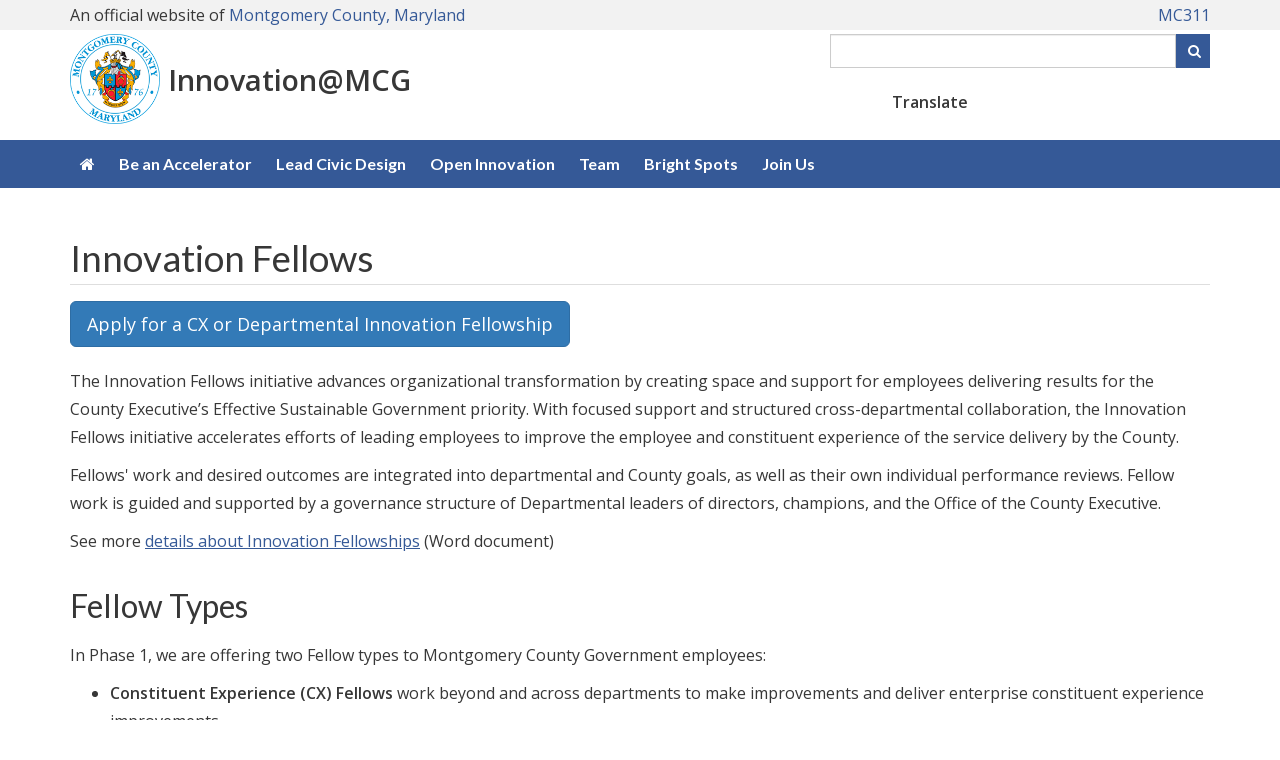

--- FILE ---
content_type: text/html; charset=utf-8
request_url: https://montgomerycountymd.gov/innovation/fellows/
body_size: 5702
content:

<!DOCTYPE html>
<html xmlns="https://www.w3.org/1999/xhtml" lang="en" xml:lang="en">
<head id="ctl00_Head1"><title>
	Fellows - Innovation@MCG - Montgomery County, Maryland
</title><meta http-equiv="Content-Type" content="text/html; charset=utf-8" /><meta name="viewport" content="width=device-width, initial-scale=1.0" /><meta http-equiv="X-UA-Compatible" content="IE=Edge" />    
	<script async src="https://www.googletagmanager.com/gtag/js?id=G-K9STEFSE4V"></script>
	<link rel="stylesheet" href="https://cdnjs.cloudflare.com/ajax/libs/font-awesome/6.4.2/css/all.min.css" integrity="sha512-z3gLpd7yknf1YoNbCzqRKc4qyor8gaKU1qmn+CShxbuBusANI9QpRohGBreCFkKxLhei6S9CQXFEbbKuqLg0DA==" crossorigin="anonymous" referrerpolicy="no-referrer" /><link rel="stylesheet" href="//maxcdn.bootstrapcdn.com/font-awesome/4.4.0/css/font-awesome.min.css" />
    <script src="/_themeMCG/assets/js/jquery-3.5.1.min.js"></script>
    <script src="/_themeMCG/assets/js/bootstrap.min.js"></script>
	<script src="https://ssl.google-analytics.com/ga.js"></script>
    <link rel="stylesheet" href="/_themeMCG/assets/css/bootstrap.min.css" /><link href="/_themeMCG/assets/css/width-full.css" rel="stylesheet" title="default" /><link href="/_themeMCG/assets/css/animate.css" rel="stylesheet" title="default" /><link href="/_themeMCG/assets/css/style-mcg.css" rel="stylesheet" title="default" /><link href="/_themeMCG/assets/js/bxslider4.2.15/jquery.bxslider.min.css" rel="stylesheet" />
    <script src="/_themeMCG/assets/js/bxslider4.2.15/jquery.bxslider.min.js" type="text/javascript"></script>    
    <link href="/Common/Styles/mcgmain.css" rel="stylesheet" />        
    <script src="/Common/Scripts/GoogleAnalytics.js?vr=202310091126" type="text/javascript"></script>
	<script src="/Common/Scripts/gSearch.min.js?vr=1.0" type="text/javascript"></script>
    <link href="/Common/Styles/accessibility.css" rel="stylesheet" />   
	<script type="text/javascript">
    (function(){setTimeout(function(){var d=document,t='script',f=d.getElementsByTagName(t)[0],s=d.createElement(t);s.type='text/java'+t;s.async=true;s.src='//d2rnkf2kqy5m6h.cloudfront.net/vxc/YgTSADscSTiv2pdeQWvNEg/surveys.js?'+(new Date)/1;f.parentNode.insertBefore(s,f);},1);})();
    </script>
<meta name="keywords" /><meta name="description" /></head>
<body>
    <div id="mcgpage">
        <a href="#mcgmaincontent" class="sr-only sr-only-focusable">Skip to main content</a>
		<style>
section .MCGCovidAlert {
               font-family: "Lato", sans-serif;
               color: inherit;
               font-weight: 400;
               line-height: 120%;
               padding: 15px;
               margin-bottom: 0;
}
section .MCGCovidAlert__msg1 {font-size: 2em; font-weight:800; margin-top:14px; margin-bottom:4px; }
section .MCGCovidAlert__msg2 {font-size: 1.2em;}
section .MCGCovidAlert .alert i {1.2em; margin-right: 5px;}
</style>
<!--
<section class="alert-royal text-center MCGCovidAlertalert" aria-label="County COVID-19 alert">
               <p class="MCGCovidAlert__msg1"><a href="https://montgomerycountymd.gov/covid19"><i class="fa fa-exclamation-circle"></i> COVID-19 Updates</a></p>                       
               <p class="MCGCovidAlert__msg2"><a href="https://montgomerycountymd.gov/covid19/vaccine/">Vaccine and Booster Information</a></p>
</section>
-->
    
    
    <!--<div class="alert alert-royal" style="text-align: center;margin-bottom:0px">
	<h2><a href="https://montgomerycountymd.gov/covid19" style="font-weight:600;"><i class="fa fa-exclamation-circle fa-4x"></i> COVID-19 Updates</a></h2>	 	
		<h5><a href="https://www.montgomerycountymd.gov/covid19-reopening">Reopening Guidelines</a></h5>
	</div>-->

        <div id="mcgheader" tabindex="-1">
            <link rel="stylesheet" type="text/css" href="/Common/Styles/mcg-colors.css">
<link rel="stylesheet" type="text/css" href="/Common/Styles/mcg-stylesheet.css">
<link rel="stylesheet" type="text/css" href="/Common/Styles/mcg-v2-template-transitional-styles.css">
<link rel="stylesheet" type="text/css" href="/Common/Styles/mcg-bootstrap-5.css">
<link rel="stylesheet" type="text/css" href="/Common/Styles/mcg-header-with-google-translate-widget.css">

<!-- UNCOMMENT TO USE THE MCG FEEDBACK BUTTON -->
<!--
<link rel="stylesheet" type="text/css" href="/Common/Styles/mcg-feedback-styles.css">
-->

<!-- Site-specific styles -->
<link href="/innovation/Common/Styles/innovation-styles.css" rel="stylesheet" />

<style>
/*--- responsive tables ---*/

caption h2, caption h3 {margin:0!important;}

@media only screen and (max-width: 767px) { 
    .no-more-tables tr {
    margin-top: var(--size-3);
    border: 1px solid black !important;
    }
    .no-more-tables th:before { content: attr(data-title); }
    tr.filter-item:first-child {
    margin-top: var(--size-1);
    }
}
</style>

<!----- BEGIN HEADER ----->
<header class="mb-3" >
<span class="sr-only">County Web Accessibility information including Alternative Format Requests for Disabled Users are provided on this page.</span>

<section class="fluid-container mcg-bg-gray-1">
    <div class="container ">
        <div class="mcg-official-site py-1">
            <span class="hidden-xs">
                An official website of <a href="https://www.montgomerycountymd.gov/" target="_blank">Montgomery County, Maryland</a>
            </span>
            <span class="visible-xs">
                An official website of<br/> <a href="https://www.montgomerycountymd.gov/" target="_blank">Montgomery County, Maryland</a>
            </span>
            <span class="mcg-official-site__mc311">
                <a href="https://www.montgomerycountymd.gov/mc311" target="_blank">MC311</a>
            </span>
        </div>
    </div>
</section>

<div class="container">
    <div class="mcg-header-elements mt-1 mb-3">
        <!-- mcg-header-branding -->
        <div class="mcg-header-branding">
            <div class="mcg-header-branding__logo" id="mcgSiteLogo">            
                <img src="/mcg/Resources/Images/header/mcg-county-seal.png" alt="County seal">
            </div>
            <div class="mcg-header-branding__text" id="mcgSiteName">
                <a href="/innovation/">Innovation@MCG</a>
            </div>
        </div>
    
        <!-- mcg-header-utilities -->
        <div class="mcg-header-utilities">
            <div class="hidden-md hidden-lg">
                <button type="button" id="hamburger-menu" class="mcg-mobile-header-icon" aria-label="open navigation and translation"  aria-controls="mcg-site-nav--links" aria-expanded="false">
                    <i class="fa fa-bars fa-fw" aria-hidden="true"></i><i aria-hidden="true" class="fa-solid fa-globe"></i>
                </button>
            </div>
            <!-- Keep this div empty for the Google custom search -->
            <div id="searchCustom"></div>
        </div>
    </div><!-- end class="mcg-header-elements -->
</div>

<!----- BEGIN TOP NAVIGATION ----->
<nav aria-label="Site" role="navigation" id="mcg-site-nav">
    <div class="container">
        <div id="slide-nav" class="slide-content slide-content--right">
            <button type="button" id="close" class="close-btn" aria-label="close navigation">&times;</button>
            <div class="mcg-header-translation-widget">
                <label class="me-1" for="translateID">Translate</label>
                <div id="google_translate_element"></div>
            </div>
        <ul id="mcg-site-nav--links">
                <li class="hidden-xs hidden-sm"><a href="/innovation/" aria-label="Innovation home"><i class="fa fa-home" aria-hidden="true"></i></a></li>
                <li class="hidden-md hidden-lg"><a href="/innovation/">Innovation Home</a></li>

                <li><a href="/innovation/accelerator/">Be an Accelerator</a></li>
                <li><a href="/innovation/projects/">Lead Civic Design</a></li>
                <li><a href="/innovation/events/">Open Innovation</a></li>
                <li><a href="/innovation/team/">Team</a></li>
                <li><a href="/innovation/bright-spots/">Bright Spots</a></li>
                <li><a href="/innovation/join-us/">Join Us</a></li>
            </ul>
		</div>
    </div>
</nav>
<!----- END TOP NAVIGATION ----->

</header>
<!----- END HEADER ----->

<script>
     $(document).ready(function () {
         $("#searchCustom").googleSearchBox({ resultURL: "https://montgomerycountymd.gov/mcgresponsive/newsearch.html" });
         //$('#txtSearchbox').val('Enter keyword(s) or phrase')
         //Clear the default value when input box is in focus.
         $('input:text').focus(function () {
             $(this).val('');
         });

         // replace Search text on button with magnifier icon
         $("#btnSearchBox").html('<i class="fa fa-search" aria-hidden="true"></i><span class="sr-only">Search</span>');
     });
</script>

        </div>
        <div id="mcgmenu">
            <!-- MenuBar -->

        </div>        
            <div id="mcgcontentheader">
                
                <!-- SiteHeader -->
            </div>
			<div id="mcgmaincontent" role="main" tabindex="-1">
				
				<style type="text/css">p a,
    ul.links li a {text-decoration: underline;}
    .margin-bottom-20 {margin-bottom: 20px;}
</style>
<div class="container">
<h1>Innovation Fellows</h1>
<a class="btn btn-primary btn-lg margin-bottom-20" href="https://forms.microsoft.com/g/deJeKntNCr" target="_blank">Apply for a CX or Departmental Innovation Fellowship</a>

<p>The Innovation Fellows initiative advances organizational transformation by creating space and support for employees delivering results for the County Executive&rsquo;s Effective Sustainable Government priority. With focused support and structured cross-departmental collaboration, the Innovation Fellows initiative accelerates efforts of leading employees to improve the employee and constituent experience of the service delivery by the County.&nbsp;</p>

<p>Fellows&#39; work and desired outcomes are integrated into departmental and County goals, as well as their own individual performance reviews. Fellow work is guided and supported by a governance structure of Departmental leaders of directors, champions, and the Office of the County Executive.&nbsp;</p>

<p>See more <a href="https://mcgov.sharepoint.com/:w:/r/sites/Baskin/Shared%20Documents/General/Innovation%20Fellows%20d2.docx?d=wca5386323cdb4dfdae92ed0199839177&amp;csf=1&amp;web=1&amp;e=NQbmz3" target="_blank">details about Innovation Fellowships</a> (Word document)</p>

<h2>Fellow Types</h2>

<p>In Phase 1, we are offering two Fellow types to Montgomery County Government employees:</p>

<ul>
	<li><strong>Constituent Experience (CX) Fellows</strong> work beyond and across departments to make improvements and deliver enterprise constituent experience improvements.</li>
	<li><strong>Departmental Innovation Fellows</strong> work within their department&#39;s function area on departmental goals.</li>
</ul>

<p>We also welcome external <strong>Open Innovation Fellows</strong> and <strong>DesignXPeople Civic Design Response Fellows</strong>. For more information about these volunteer roles, please write to us at&nbsp; <a href="/cdn-cgi/l/email-protection#0d646363627b6c796462634d606263796a6260687f746e62786379746069236a627b"><span class="__cf_email__" data-cfemail="c6afa8a8a9b0a7b2afa9a886aba9a8b2a1a9aba3b4bfa5a9b3a8b2bfaba2e8a1a9b0">[email&#160;protected]</span></a>.</p>

<h2>Fellowship Commitment</h2>

<p>CX and Departmental Innovation Fellows commit to a minimum 9-month engagement for 20 to 60% of their time. Fellowships are administered through <a href="/HR/Recruitment/OtherResources.html">PACE contracts</a>.</p>

<h2>Fellowship Resources</h2>

<ul class="ul--links">
	<li>Letter to Supervisors - coming soon!</li>
	<li><a href="/hr/recruitment/RecruitmentSelection.html" target="_blank">PACE contract form</a></li>
	<li><a href="https://coda.io/form/Website-Onboarding_dWyZ-0yXLHV" target="_blank">Website Onboarding Form</a></li>
</ul>
</div>

			</div>
            <div id="mcgcontentfooter">
                
                <aside class="container mt-3" aria-label="Impact Report">
<div class="alert innovation-box-border mcg-alert-icon--book">
<div class="mcg-alert__body">Download your copy of the <a href="/innovation/Resources/Files/reports/Innovation-MCG-FY23-Impact-Report.pdf" target="_blank">Innovation@MCG FY23 Impact Report (PDF)</a>.</div>
</div>
</aside>

<aside class="container text-center">
    <hr style="width: 60%; margin-left: auto; margin-right: auto;"/>
    <p style="font-style: italic;">Innovation @ Montgomery County Government: Subject to change.<br/>
    Serving as a resource and advocate for people making things better: just, liberating, human.</p>
    <p style="font-style: italic;"><a href="/cdn-cgi/l/email-protection#f8919696978e998c919796b89597968c9f97959d8a819b978d968c81959cd69f978e"><span class="__cf_email__" data-cfemail="ee87808081988f9a878180ae8381809a8981838b9c978d819b809a97838ac0898198">[email&#160;protected]</span></a></p>
</aside>
            </div>
        
        <div id="mcgfooter">
            
<!-- insert custom County footer  -->
<div data-mcgcms="include" data-mcgcms-scr="/Common/UserControls/custom-footer.htm"></div>

<!--====================-->
<!-- INSERT JAVASCRIPT  -->
<!--====================-->

<!-- for MCG slide out menu -->
<script data-cfasync="false" src="/cdn-cgi/scripts/5c5dd728/cloudflare-static/email-decode.min.js"></script><script src="/common/Scripts/mcg-slide-out-menu.js"></script>


<!-- for Google Translate widget -->
<script>
    function googleTranslateElementInit() {
        new google.translate.TranslateElement({
            pageLanguage: 'en',
            layout: google.translate.TranslateElement.InlineLayout.VERTICAL
        },
        'google_translate_element');
    }
    
    // Give the language widget label tag an ID to use
    setTimeout(function () { jQuery(".goog-te-combo").attr("id", "translateID"); }, 1000);
    // Update the language widget's aria-label
    setTimeout(function () { jQuery(".goog-te-combo").attr("aria-label", "language"); }, 1000);
</script>
<script src="//translate.google.com/translate_a/element.js?cb=googleTranslateElementInit"></script>

        </div>
        <div id="back-top">
            <a href="#mcgheader" title="Scroll to top" accesskey="1"><i class="fa fa-chevron-up"><span class="sr-only">Go Top</span></i></a>	    
        </div>
    </div>    
    <script src="/Common/Scripts/mcgcms.js" type="text/javascript"></script>
    <script>
        $("#back-top").hide();
        $(function () {
            $(window).scroll(function () {
                if ($(this).scrollTop() > 100) {
                    $('#back-top').fadeIn();
                } else {
                    $('#back-top').fadeOut();
                }
            });
            $('#back-top a').click(function () {
                $('body,html').animate({
                    scrollTop: 0
                }, 500);
                return false;
            });
        });
     $(window).on('load', function () {
			 $('ul.dropdown-menu [data-toggle=dropdown]').on('click', function(event) {
					event.preventDefault(); 
					event.stopPropagation(); 
					$(this).parent().siblings().removeClass('open');
					$(this).parent().toggleClass('open');
		});
 	});
    </script>    

	
<script defer src="https://static.cloudflareinsights.com/beacon.min.js/vcd15cbe7772f49c399c6a5babf22c1241717689176015" integrity="sha512-ZpsOmlRQV6y907TI0dKBHq9Md29nnaEIPlkf84rnaERnq6zvWvPUqr2ft8M1aS28oN72PdrCzSjY4U6VaAw1EQ==" data-cf-beacon='{"version":"2024.11.0","token":"0596c65cc7c0464b9055ce279a5c4d00","server_timing":{"name":{"cfCacheStatus":true,"cfEdge":true,"cfExtPri":true,"cfL4":true,"cfOrigin":true,"cfSpeedBrain":true},"location_startswith":null}}' crossorigin="anonymous"></script>
</body>
</html>


--- FILE ---
content_type: text/css
request_url: https://montgomerycountymd.gov/innovation/Common/Styles/innovation-styles.css
body_size: 1693
content:
.row img {margin-bottom: 10px;}

.innovation-box-border {
    border: 6px solid var(--mcg-sky-4);
}

/* =========== */
/* TEAM IMAGES
/* =========== */

.img-bio {
    display: block;
    height: auto;
    margin-left: auto;
    margin-right: auto;
}

.img-aden::before {max-width: 100%; content: url("/innovation/Resources/Images/team/aden-1.png");}
.img-aden:focus::before,
.img-aden:hover::before {content: url("/innovation/Resources/Images/team/aden-2.png");}

.img-adrienne::before {max-width: 100%; content: url("/innovation/Resources/Images/team/adrienne-1.png");}
.img-adrienne:focus::before,
.img-adrienne:hover::before {content: url("/innovation/Resources/Images/team/adrienne-2.png");}

.img-adrienne-c::before {max-width: 100%; content: url("/innovation/Resources/Images/team/adrienne-c-1.png");}
.img-adrienne-c:focus::before,
.img-adrienne-c:hover::before {content: url("/innovation/Resources/Images/team/adrienne-c-2.png");}

.img-alyssa:before {max-width: 100%; content: url("/innovation/Resources/Images/team/alyssa-1.png");}
.img-alyssa:focus::before,
.img-alyssa:hover::before {content: url("/innovation/Resources/Images/team/alyssa-2.png");}

.img-amanda:before {max-width: 100%; content: url("/innovation/Resources/Images/team/amanda-1.png");}
.img-amanda:focus::before,
.img-amanda:hover::before {content: url("/innovation/Resources/Images/team/amanda-2.png");}

.img-anna::before {max-width: 100%; content: url("/innovation/Resources/Images/team/anna-1.png");}
.img-anna:focus::before,
.img-anna:hover::before {content: url("/innovation/Resources/Images/team/anna-2.png");}

.img-candace::before {max-width: 100%; content: url("/innovation/Resources/Images/team/candace-1.png");}
.img-candace:focus::before,
.img-candace:hover::before {content: url("/innovation/Resources/Images/team/candace-2.png");}

.img-douha::before {max-width: 100%; content: url("/innovation/Resources/Images/team/douha-1.png");}
.img-douha:focus::before,
.img-douha:hover::before {content: url("/innovation/Resources/Images/team/douha-2.png");}

.img-eric::before {max-width: 100%; content: url("/innovation/Resources/Images/team/eric-1.png");}
.img-eric:focus::before,
.img-eric:hover::before {content: url("/innovation/Resources/Images/team/eric-2.png");}

.img-estela::before {max-width: 100%; content: url("/innovation/Resources/Images/team/estela-1.png");}
.img-estela:focus::before,
.img-estela:hover::before {content: url("/innovation/Resources/Images/team/estela-2.png");}

.img-evan::before {max-width: 100%; content: url("/innovation/Resources/Images/team/evan-1.png");}
.img-evan:focus::before,
.img-evan:hover::before {content: url("/innovation/Resources/Images/team/evan-2.png");}

.img-james::before {max-width: 100%; content: url("/innovation/Resources/Images/team/james-1.png");}
.img-james:focus::before,
.img-james:hover::before {content: url("/innovation/Resources/Images/team/james-2.png");}

.img-kate::before {max-width: 100%; content: url("/innovation/Resources/Images/team/kate-1.png");}
.img-kate:focus::before,
.img-kate:hover::before {content: url("/innovation/Resources/Images/team/kate-2.png");}


.img-larissa::before {max-width: 100%; content: url("/innovation/Resources/Images/team/larissa-1.png");}
.img-larissa:focus::before,
.img-larissa:hover::before {content: url("/innovation/Resources/Images/team/larissa-2.png");}

.img-leon::before {max-width: 100%; content: url("/innovation/Resources/Images/team/leon-1.png");}
.img-leon:focus::before,
.img-leon:hover::before {content: url("/innovation/Resources/Images/team/leon-2.png");}

.img-mallory::before {max-width: 100%; content: url("/innovation/Resources/Images/team/mallory-1.png");}
.img-mallory:focus::before,
.img-mallory:hover::before {content: url("/innovation/Resources/Images/team/mallory-2.png");}

.img-maryk::before {max-width: 100%; content: url("/innovation/Resources/Images/team/maryk-1.png");}
.img-maryk:focus::before,
.img-maryk:hover::before {content: url("/innovation/Resources/Images/team/maryk-2.png");}


.img-michael::before {max-width: 100%; content: url("/innovation/Resources/Images/team/michael-1.png");}
.img-michael:focus::before,
.img-michael:hover::before {content: url("/innovation/Resources/Images/team/michael-2.png");}

.img-mo::before {max-width: 100%; content: url("/innovation/Resources/Images/team/mo-1.png");}
.img-mo:focus::before,
.img-mo:hover::before {content: url("/innovation/Resources/Images/team/mo-2.png");}

.img-nidhi::before {max-width: 100%; content: url("/innovation/Resources/Images/team/nidhi-1.png");}
.img-nidhi:focus::before,
.img-nidhi:hover::before {content: url("/innovation/Resources/Images/team/nidhi-2.png");}

.img-olivia::before {max-width: 100%; content: url("/innovation/Resources/Images/team/olivia-1.png");}
.img-olivia:focus::before,
.img-olivia:hover::before {content: url("/innovation/Resources/Images/team/olivia-2.png");}

.img-patsy::before {max-width: 100%; content: url("/innovation/Resources/Images/team/patsy-1.png");}
.img-patsy:focus::before,
.img-patsy:hover::before {content: url("/innovation/Resources/Images/team/patsy-2.png");}

.img-prisca::before {max-width: 100%; content: url("/innovation/Resources/Images/team/prisca-1.png");}
/*
.img-prisca:focus::before,
.img-prisca:hover::before {content: url("/innovation/Resources/Images/team/prisca-2.png");}
*/

.img-rachel::before {max-width: 100%; content: url("/innovation/Resources/Images/team/rachel-1.png");}
.img-rachel:focus::before,
.img-rachel:hover::before {content: url("/innovation/Resources/Images/team/rachel-2.png");}

.img-rohan::before {max-width: 100%; content: url("/innovation/Resources/Images/team/rohan-1.png");}
.img-rohan:focus::before,
.img-rohan:hover::before {content: url("/innovation/Resources/Images/team/rohan-2.png");}

.img-sarah::before {max-width: 100%; content: url("/innovation/Resources/Images/team/sarah-1.png");}
.img-sarah:focus::before,
.img-sarah:hover::before {content: url("/innovation/Resources/Images/team/sarah-2.png");}

.img-sharon::before {max-width: 100%; content: url("/innovation/Resources/Images/team/sharon-1.png");}
.img-sharon:focus::before,
.img-sharon:hover::before {content: url("/innovation/Resources/Images/team/sharon-2.png");}

.img-sheila::before {max-width: 100%; content: url("/innovation/Resources/Images/team/sheila-1.png");}
.img-sheila:focus::before,
.img-sheila:hover::before {content: url("/innovation/Resources/Images/team/sheila-2.png");}

.img-supreet::before {max-width: 100%; content: url("/innovation/Resources/Images/team/supreet-1.png");}
.img-supreet:focus::before,
.img-supreet:hover::before {content: url("/innovation/Resources/Images/team/supreet-2.png");}

.img-susanne::before {max-width: 100%; content: url("/innovation/Resources/Images/team/susanne-1.png");}
.img-susanne:focus::before,
.img-susanne:hover::before {content: url("/innovation/Resources/Images/team/susanne-2.png");}

.img-vianka::before {max-width: 100%; content: url("/innovation/Resources/Images/team/vianka-1.png");}
.img-vianka:focus::before,
.img-vianka:hover::before {content: url("/innovation/Resources/Images/team/vianka-2.png");}

.img-zach::before {max-width: 100%; content: url("/innovation/Resources/Images/team/zach-1.png");}
.img-zach:focus::before,
.img-zach:hover::before {content: url("/innovation/Resources/Images/team/zach-2.png");}

.img-sdl::before {max-width: 100%; content: url("/innovation/Resources/Images/team/sdl-1.png");}
.img-sdl:focus::before,
.img-sdl:hover::before {content: url("/innovation/Resources/Images/team/sdl-1.png");}



/* Section Navigation */

ul.innovation-nav  {list-style-type:none; padding-left: 0;}

ul.innovation-nav  {list-style-type:none;}
ul.innovation-nav li {
    padding: 10px 0 10px 10px;
    border-bottom: 1px solid #ccc;
}
    
@media screen and (max-width:768px) {
    ul.innovation-nav li:last-child {
        padding-bottom: 0;
        border-bottom: none;
    }
}




/* CARDS
======================== */

.project-container {
    display: flex;
    flex-wrap: wrap;
    justify-content: space-between;
    margin-top: 20px;
  }
.project-card {
    border: 1px solid #ccc;
    width: 300px;
    flex: 0 1 auto;
    margin: 0 auto 20px auto;
    text-align: center;
    width: 100%;
    position: relative;
  }
@media screen and (min-width: 625px) {
    .project-card {
      width: 47%;
    }
  }

@media screen and (min-width: 992px) {
    .project-card {
      width: 31%;
    }
  }
 
.project-card img {
    width: 100%;
    margin-bottom: 2rem;
}
.project-card h2,
.project-card h3 {
    margin-top: 0; 
    color: #373737;
}

.project-card__title {
    font-size: 1.8em;
    font-weight: 400;
  }
.project-card__topic {
    color: #000;
    text-align: left;
    margin: 10px 15px 50px 10px;
    display: block;
}
.project-card__label {font-weight: bold;}
/*
.project-card:hover {
    text-decoration: none;
    box-shadow: 8px 8px 10px #ccc;
    background-color: #f1f1f1;
 }
*/
 
.btn-project {color: #000; font-size: 20px; text-align: center; margin-bottom: 10px;}
/*
.project-card:hover .btn-default {
    color: #333;
    background-color: #e6e6e6;
    border-color: #adadad;
}
*/
.project-card__status {
    color: #000; 
    padding: 5px; 
    display: block; 
    text-transform: uppercase;
    font-weight: bold;
    font-size: 1.1em;
    position: absolute;
    bottom: 0;
    width: 100%;
}
.project-card__status--inprogress {background-color: #F9FFB8;}
.project-card__status--upcoming {background-color: #e8dbea;}
.project-card__status--complete {background-color: #B8FFB8;}


/* TABLES
======================== */

caption h2, caption h3, table .h3 {margin:0!important;}

@media only screen and (max-width: 767px) { 
    .no-more-tables tr {
    margin-top: var(--size-3);
    border: 1px solid black !important;
    }
    .no-more-tables th:before { content: attr(data-title); }
    tr.filter-item:first-child {
    margin-top: var(--size-1);
    }
}
